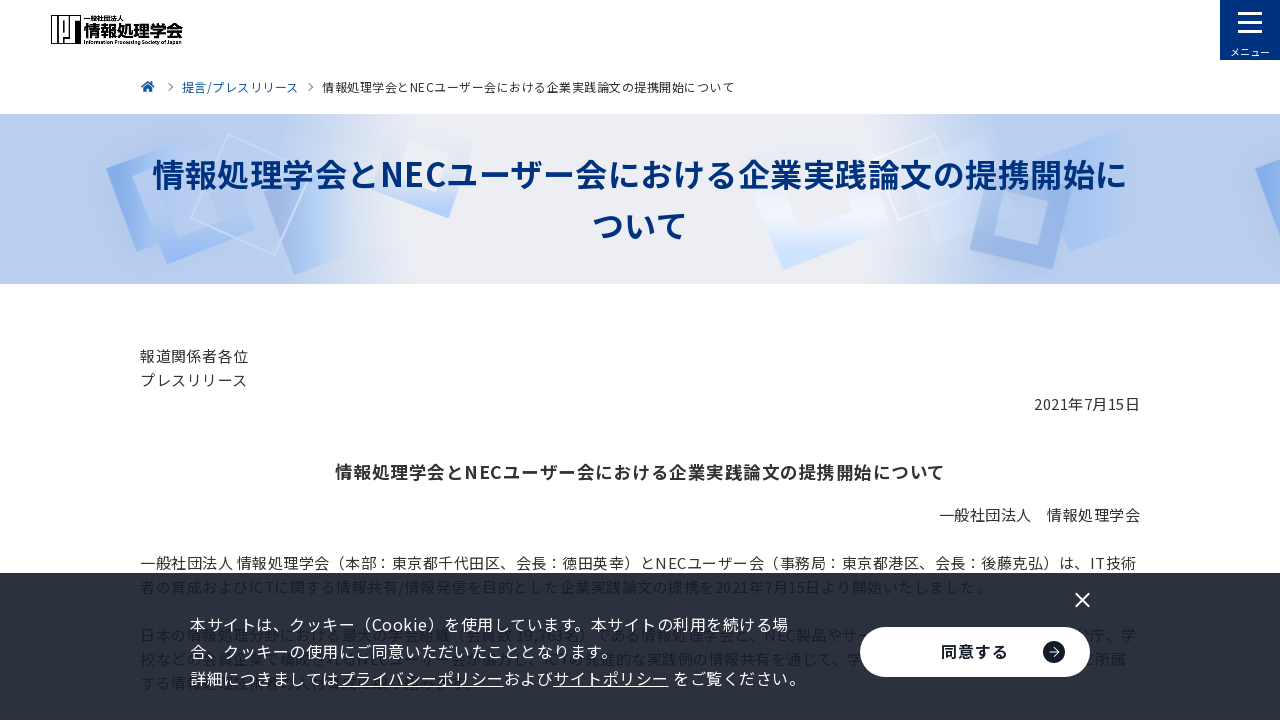

--- FILE ---
content_type: text/html
request_url: https://ftp.ipsj.or.jp/topics/20210715_NEC.html
body_size: 38751
content:
<!DOCTYPE html>


<html lang="ja" itemtype="https://schema.org/WebPage" itemscope>


<head prefix="og: https://ogp.me/ns# article: https://ogp.me/ns/article#">
<meta charset="UTF-8">

<meta http-equiv="X-UA-Compatible" content="IE=edge">
<meta name="viewport" content="width=device-width,initial-scale=1,user-scalable=no" id="vp">
<meta name="format-detection" content="telephone=no">
<meta name="keywords" content="情報処理,情報,IPSJ,Information Processing Society of Japan,トピックス">
<meta name="description" content="情報処理学会は、1960年の設立以来、めまぐるしく発展する情報処理分野のパイオニアとして、産業界・学界および官界の協力を得て、指導的役割を果たしてきました。">
<meta property="og:description" content="情報処理学会は、1960年の設立以来、めまぐるしく発展する情報処理分野のパイオニアとして、産業界・学界および官界の協力を得て、指導的役割を果たしてきました。">
<meta property="og:type" content="article">
<meta property="og:image" content="https://www.ipsj.or.jp/system/g5dn8200000000fl-img/ca39ob0000000akm.png">
<meta property="og:url" content="https://www.ipsj.or.jp/topics/20210715_NEC.html">
<meta property="og:site_name" content="情報処理学会">
<meta property="og:title" content="情報処理学会とNECユーザー会における企業実践論文の提携開始について-情報処理学会">
<title>情報処理学会とNECユーザー会における企業実践論文の提携開始について-情報処理学会</title>
<link rel="canonical" href="https://www.ipsj.or.jp/topics/20210715_NEC.html">
<link rel="stylesheet" href="../assets/css/style.css?update=250114">
<link rel="stylesheet" href="../assets/css/2023.css">
<link rel="stylesheet" href="../assets/css/cms.css">
<!-- Facebook用設定 -->
<meta property="fb:app_id" content="148384509075551">
<!-- ※Twitter共通設定 -->
<meta name="twitter:card" content="summary_large_image">

<link rel="shortcut icon" href="/ipsj.ico">
<!-- our project just needs Font Awesome Solid + Brands -->
  <link href="/fontdate/css/fontawesome.css" rel="stylesheet">
  <link href="/fontdate/css/brands.css" rel="stylesheet">
  <link href="/fontdate/css/solid.css" rel="stylesheet">
  <link href="/fontdate/css/v5-font-face.css" rel="stylesheet">

<!-- <link href="https://use.fontawesome.com/releases/v5.6.3/css/all.css" rel="stylesheet"> -->

<meta content="一般社団法人情報処理学会" name="author">
<meta content="一般社団法人情報処理学会" name="copyright">
<meta name="msvalidate.01" content="4387A4799E5B3382D707BF232271C2B4">

<!-- Google Tag Manager -->
<script>(function(w,d,s,l,i){w[l]=w[l]||[];w[l].push({'gtm.start':
new Date().getTime(),event:'gtm.js'});var f=d.getElementsByTagName(s)[0],
j=d.createElement(s),dl=l!='dataLayer'?'&l='+l:'';j.async=true;j.src=
'https://www.googletagmanager.com/gtm.js?id='+i+dl;f.parentNode.insertBefore(j,f);
})(window,document,'script','dataLayer','GTM-PPB6C7Z');</script>
<!-- End Google Tag Manager -->



</head>

<body class="pg-index">
<!-- Google Tag Manager (noscript) -->
<noscript><iframe src="https://www.googletagmanager.com/ns.html?id=GTM-PPB6C7Z"
height="0" width="0" style="display:none;visibility:hidden"></iframe></noscript>
<!-- End Google Tag Manager (noscript) -->



<div id="fb-root"></div>

<div class="l-wrapper" id="l-wrapper">
	

<div class="l-header" id="l-header">
	<header>
		<div class="container">
			<p class="logo"><a href="../index.html"><img src="../system/g5dn8200000000fl-img/logo_ipsj.png" alt="一般社団法人 情報処理学会"></a></p>
			<div class="menuArea">
				<nav>
					<ul class="gNavList">
						
								<li>
									

									<div class="lvl1 -hasLvl2">
										
												<a href="../annai/gakkai.html">学会について</a>
											
											<button class="accordionBtn" type="button" aria-label="下層ページメニューを開閉"><span class="icon"></span></button>
										
									</div>
									
										<div class="lvl2">
											<ul>
												
														<li><a href="../annai/aboutipsj/aboutipsj.html">情報処理学会とは</a></li>
													
														<li><a href="../award/sho_index.html">表彰</a></li>
													
														<li><a href="../annai/committee/iinkai-katsudo.html">委員会</a></li>
													
														<li><a href="../annai/shibu/shibu.html">支部</a></li>
													
														<li><a href="../annai/outward/gaibu-katsudo.html">外部に対する活動</a></li>
													
														<li><a href="../annai/report/houkooku.html">報告</a></li>
													
														<li><a href="../annai/kanrenlink/kanrenlink.html">関連団体</a></li>
													
														<li><a href="../annai/other/other.html">その他</a></li>
													
											</ul>
										</div>
									
								</li>
							
								<li>
									

									<div class="lvl1 -hasLvl2">
										
												<a href="../member/kaiin.html">会員サービス</a>
											
											<button class="accordionBtn" type="button" aria-label="下層ページメニューを開閉"><span class="icon"></span></button>
										
									</div>
									
										<div class="lvl2">
											<ul>
												
														<li><a href="../member/service-seikaiin.html">正会員サービス</a></li>
													
														<li><a href="../member/service-gakusei.html">学生会員サービス</a></li>
													
														<li><a href="../member/junior_tenso.html">ジュニア会員のページ</a></li>
													
														<li><a href="../member/service-sanjo.html">賛助会員サービス</a></li>
													
														<li><a href="../member/service-kodokuin.html">購読員サービス</a></li>
													
														<li><a href="../member/tetuduki.html">個人会員各種手続き</a></li>
													
														<li><a href="../member/other/yutai.html">個人会員優待サービス</a></li>
													
														<li><a href="../member/kaiin_sonota.html">その他の情報</a></li>
													
											</ul>
										</div>
									
								</li>
							
								<li>
									

									<div class="lvl1 -hasLvl2">
										
												<a href="../9faeag00000027kz.html">入会方法</a>
											
											<button class="accordionBtn" type="button" aria-label="下層ページメニューを開閉"><span class="icon"></span></button>
										
									</div>
									
										<div class="lvl2">
											<ul>
												
														<li><a href="../nyukai_hiyoichiran_kojin.html">個人会員の入会費用一覧</a></li>
													
														<li><a href="../member/service-ichiran.html">会員サービス一覧表</a></li>
													
														<li><a href="../member/kyoryoku.html">協力協定学会との正会員会費相互割引制度</a></li>
													
											</ul>
										</div>
									
								</li>
							
								<li>
									

									<div class="lvl1 -hasLvl2">
										
												<a href="../gavls70000003ir8.html">会誌・論文誌・研究会・DP・図書</a>
											
											<button class="accordionBtn" type="button" aria-label="下層ページメニューを開閉"><span class="icon"></span></button>
										
									</div>
									
										<div class="lvl2">
											<ul>
												
														<li><a href="../magazine/magazine.html">学会誌「情報処理」</a></li>
													
														<li><a href="../ronbun.html">論文誌</a></li>
													
														<li><a href="../kenkyukai/kenkyukai.html">研究会</a></li>
													
														<li><a href="../qe83kf0000001gxp.html">デジタルプラクティス</a></li>
													
														<li><a href="../tosho/tosho.html">図書販売</a></li>
													
											</ul>
										</div>
									
								</li>
							
								<li>
									

									<div class="lvl1 -hasLvl2">
										
												<a href="../gavls70000003nib.html">イベント・ITフォーラム</a>
											
											<button class="accordionBtn" type="button" aria-label="下層ページメニューを開閉"><span class="icon"></span></button>
										
									</div>
									
										<div class="lvl2">
											<ul>
												
														<li><a href="../event/event.html">イベント一覧</a></li>
													
														<li><a href="../event/national_conv/national-conv.html">全国大会</a></li>
													
														<li><a href="../event/fit/fit.html">FIT 情報科学技術フォーラム</a></li>
													
														<li><a href="../event/seminar/conti_seminar.html">連続セミナー</a></li>
													
														<li><a href="../event/s-seminar/single_seminar.html">短期集中セミナー</a></li>
													
														<li><a href="../event/9faeag0000012esm.html">情処ウェビナー</a></li>
													
														<li><a href="../event/sj.html">イベントITフォーラム</a></li>
													
														<li><a href="../event/prosym.html">プログラミング・シンポジウム</a></li>
													
														<li><a href="../kenkyukai/kenkyukai.html">研究会</a></li>
													
														<li><a href="../event/international/intl_conf.html">国際会議</a></li>
													
														<li><a href="../event/event_IPSJ-ONE.html">IPSJ-ONE</a></li>
													
														<li><a href="../event/event_chukousei.html">中高生情報学研究コンテスト</a></li>
													
														<li><a href="../event/event_sanjo.html">賛助企業との交流会</a></li>
													
														<li><a href="../event/event_gakusei.html">学生交流イベント</a></li>
													
														<li><a href="../event/non-serial.html">単発セミナー</a></li>
													
														<li><a href="../event/other.html">関連機関等のイベント</a></li>
													
														<li><a href="../it-forum/index.html">ITフォーラム</a></li>
													
											</ul>
										</div>
									
								</li>
							
								<li>
									

									<div class="lvl1 -hasLvl2">
										
												<a href="../gavls70000003xsm.html">教育・人材育成・資格制度</a>
											
											<button class="accordionBtn" type="button" aria-label="下層ページメニューを開閉"><span class="icon"></span></button>
										
									</div>
									
										<div class="lvl2">
											<ul>
												
														<li><a href="../annai/committee/education/public_comment/ed_public_comment.html">パブリックコメント</a></li>
													
														<li><a href="../annai/committee/education/jinzai_ikusei/ed_jinzai_ikusei.html">高度IT人材育成</a></li>
													
														<li><a href="../annai/committee/education/contest/ed_contest.html">コンテスト</a></li>
													
														<li><a href="../annai/committee/education/awrard/ed_award.html">表彰</a></li>
													
														<li><a href="../magazine/peta-gogy.html">ぺた語義</a></li>
													
														<li><a href="../annai/committee/education/weblearningplaza.html2">Webラーニングプラザ</a></li>
													
														<li><a href="../annai/committee/education/sympo/ed_sympo.html">シンポジウム</a></li>
													
														<li><a href="../annai/committee/education/ed_contents.html">教育コンテンツ</a></li>
													
														<li><a href="../annai/committee/education/accreditation/9faeag0000002ff5.html">アクレディテーション（AC）</a></li>
													
														<li><a href="../annai/committee/education/kanren_soshiki/ed_kanren_soshiki.html">関連組織</a></li>
													
														<li><a href="../9faeag000000td1k.html">CITP認定情報技術者制度</a></li>
													
											</ul>
										</div>
									
								</li>
							
								<li>
									

									<div class="lvl1 -hasLvl2">
										
												<a href="../e-library/digital_library.html">電子図書館（情報学広場）</a>
											
											<button class="accordionBtn" type="button" aria-label="下層ページメニューを開閉"><span class="icon"></span></button>
										
									</div>
									
										<div class="lvl2">
											<ul>
												
														<li><a href="../e-library/ixsq.html">電子図書館（情報学広場）利用方法（個人会員・準登録用）</a></li>
													
														<li><a href="../e-library/ixsq-2.html">電子図書館（情報学広場）利用方法（法人アカウント）</a></li>
													
														<li><a href="../e-library/kinou.html">電子図書館（情報学広場）の便利な機能</a></li>
													
														<li><a href="../faq/ixsq-faq.html">電子図書館（情報学広場）</a></li>
													
											</ul>
										</div>
									
								</li>
							
								<li>
									

									<div class="lvl1 -hasLvl2">
										
												<a href="../award/award_honor.html">表彰・称号</a>
											
											<button class="accordionBtn" type="button" aria-label="下層ページメニューを開閉"><span class="icon"></span></button>
										
									</div>
									
										<div class="lvl2">
											<ul>
												
														<li><a href="../award/sho_index.html">表彰</a></li>
													
														<li><a href="../annai/aboutipsj/meiyo/meiyo.html">名誉会員</a></li>
													
														<li><a href="../annai/aboutipsj/fellow/fellow.html">フェロー</a></li>
													
														<li><a href="../annai/aboutipsj/seniormember/seniormember.html">シニア会員</a></li>
													
											</ul>
										</div>
									
								</li>
							
								<li>
									

									<div class="lvl1 ">
										
												<a href="../9faeag00000067rl.html">情報規格調査会</a>
											
									</div>
									
								</li>
							
					</ul>
				</nav>
				<a class="c-linkBtn myPageBtn" href="https://www.ipsj.or.jp/mypage.html" target="_blank"><div>
					<p class="text">マイページ</p>
					<div class="arrow"><img src="../assets/images/arrow_navy.png" alt="" width="10"></div>
				</div></a>
				<form class="gForm" action="https://cse.google.com/cse">
					<input type="hidden" name="cx" value="005960164513048960843:p5p4d9jyl3q">
					<input type="text" name="q" placeholder="Google検索">
					<button><img src="../assets/images/icon_m-glass.png" alt="検索" width="16"></button>
				</form>
				<div class="subLinkListArea">
					<ul class="subLinkList">
						
								<li><a href="../annai/aboutipsj/sanjo.html">賛助会員一覧</a></li>
							
								<li><a href="../jimukyoku.html">アクセス・お問い合わせ</a></li>
							
								<li><a href="../faq/faq.html">よくある質問</a></li>
							
								<li><a href="../saiyo/index.html">採用情報</a></li>
							
								<li><a href="../annai/kanrenlink/kanrenlink.html">関連団体</a></li>
							
								<li><a href="../sitemap.html">サイトマップ</a></li>
							
								<li><a href="../9faeag0000004p85.html">English</a></li>
							
					</ul>
				</div>
				<div class="adsArea">
					           <p>
<script type="text/javascript">
(function(){
	src = ('https:' == document.location.protocol ? 'https://' : 'http://') + 's2.aspservice.jp/adcom/data.php?id=5de48a1aaa2a2';
	document.write ('<scr' + 'ipt type="text/javascript" src="' + src + '"></scr' + 'ipt>');
})();
</script>           </p>
           <p>
<script type="text/javascript">
(function(){
	src = ('https:' == document.location.protocol ? 'https://' : 'http://') + 's2.aspservice.jp/adcom/data.php?id=5de48a11585f6';
	document.write ('<scr' + 'ipt type="text/javascript" src="' + src + '"></scr' + 'ipt>');
})();
</script>           </p>
           <p>
<script type="text/javascript">
(function(){
	src = ('https:' == document.location.protocol ? 'https://' : 'http://') + 's2.aspservice.jp/adcom/data.php?id=5de489ec6a274';
	document.write ('<scr' + 'ipt type="text/javascript" src="' + src + '"></scr' + 'ipt>');
})();
</script>           </p>
           <p>
<script type="text/javascript">
(function(){
	src = ('https:' == document.location.protocol ? 'https://' : 'http://') + 's2.aspservice.jp/adcom/data.php?id=5de489ddbe8b6';
	document.write ('<scr' + 'ipt type="text/javascript" src="' + src + '"></scr' + 'ipt>');
})();
</script>           </p>
           <p>
<script type="text/javascript">
(function(){
	src = ('https:' == document.location.protocol ? 'https://' : 'http://') + 's2.aspservice.jp/adcom/data.php?id=5de489cdd0b31';
	document.write ('<scr' + 'ipt type="text/javascript" src="' + src + '"></scr' + 'ipt>');
})();
</script>
           </p>
					
							<p>
								

<a href="https://www.jka-cycle.jp" target="_blank">

								
									<img src="../system/g5dn8200000000ff-img/JKA.png" alt="JKAバナー広告-JKA Social Action">
								
									</a>
								
							</p>
						
							<p>
								

<a href="https://keirin.jp/" target="_blank">

								
									<img src="../system/g5dn8200000000ff-img/keirin.png" alt="JKAバナー広告-keirin.jp">
								
									</a>
								
							</p>
						
							<p>
								

<a href="../magazine/adweb/catalog.html">

								
									<img src="../system/g5dn8200000000ff-img/bn_catalog.png" alt="Webカタログ">
								
									</a>
								
							</p>
						
							<p>
								

<a href="https://www.ipsj.or.jp/60anv/" target="_blank">

								
									<img src="../system/g5dn8200000000ff-img/qe83kf0000002cd6.png" alt="60周年記念事業Webサイト">
								
									</a>
								
							</p>
						
							<p>
								

<a href="https://www.ipsj.or.jp/member/other/wkx.html">

								
									<img src="../system/g5dn8200000000ff-img/nh6cpr00000017xd.png" alt="All Japan 学協会連携ICサークル活動コンソーシアム事業">
								
									</a>
								
							</p>
						
				</div>
			</div>
		</div>
		<button class="menuBtn" type="button"><span class="icon"><span></span></span><span class="text"><span>メニュー</span><span>閉じる</span></span></button>
	</header>
	<div class="l-header__overlay" id="l-header__overlay"></div>
</div>

	<div class="l-contents">
		
		

<nav class="p-breadcrumb u-pcOnly">
	<div class="c-container">
		<ol itemtype="https://schema.org/BreadcrumbList" itemscope>
			<li itemtype="https://schema.org/ListItem" itemprop="itemListElement" itemscope>
				<a href="../index.html" itemprop="item">
					<span itemprop="name">情報処理学会</span>
					<meta itemprop="position" content="1">
				</a>
			</li>

			
					<li itemtype="https://schema.org/ListItem" itemprop="itemListElement" itemscope>
						<a href="../release/pressrelease.html" itemprop="item">
							<span itemprop="name">提言/プレスリリース</span>
							<meta itemprop="position" content="2">
							
						</a>
					</li>
				

			<li itemtype="https://schema.org/ListItem" itemprop="itemListElement" itemscope>
				<a href="20210715_NEC.html" itemprop="item">
					<span itemprop="name">情報処理学会とNECユーザー会における企業実践論文の提携開始について</span>
					<meta itemprop="position" content="3">
				</a>
			</li>
		</ol>
	</div>
</nav>

		<main>
			<div class="p-pageHeader">
				<div class="c-container">
					<h1 class="p-pageHeader__hdg">情報処理学会とNECユーザー会における企業実践論文の提携開始について</h1>
				</div>
			</div>
			
			<div class="c-container">
				

				<div class="c-boxSet">
					
						<div class="c-box">
							
									<div class="c-bodyAndImageSet">
										<div class="c-bodyAndImageSet__container">
											<div class="c-bodyAndImageSet__body">
												
													<div class="c-wysiwyg">
														<div>報道関係者各位</div>
<div>プレスリリース</div>
<div style="text-align: right; ">　　　　　　　　　　　　　　　　　　　　　　　　　　　　　　　　　　　　2021年7月15日</div>
<div>&nbsp;</div>
<h3 style="text-align: center; ">情報処理学会とNECユーザー会における企業実践論文の提携開始について</h3>
<div style="text-align: right; ">　　　　　　　　　　　　　　一般社団法人　情報処理学会</div>
<div><br />
一般社団法人 情報処理学会（本部：東京都千代田区、会長：徳田英幸）とNECユーザー会（事務局：東京都港区、会長：後藤克弘）は、IT技術者の育成およびICTに関する情報共有/情報発信を目的とした企業実践論文の提携を2021年7月15日より開始いたしました。 <br />
<br />
<div>
<div>日本の情報処理分野における最大の学会組織（会員数 19,763名）である情報処理学会と、NEC製品やサービスを導入している企業、官公庁、学校などの会員企業で構成されるNECユーザー会が協力し、ICTの先進的な実践例の情報共有を通じて、学会・業界全体に広く向けて企業に所属する情報処理技術者の人材育成に取り組みます。</div>
<div>&nbsp;</div>
<div>今回の提携では、NECユーザー会で開催するユーザー事例論文における会員の優秀なシステム実践例技術成果を情報処理学会の学会誌「デジタルプラクティスコーナー」に採録を開始します。本年度はユーザー事例論文で最優秀賞を受賞した「顔認識によるデジタルマーケティングの実用化」（執筆者：島田 慧(株式会社BCC))を2021年8月号の情報処理学会　会誌デジタルプラクティスコーナーに採録します。NECユーザー会に所属する会員企業のIT技術者にとっては、自身の技術成果を学術と産業の両分野に広くアピールする事が可能となり、技術的な第三者（有識者）からのフィードバックを得ると共に、執筆者自身技術者としてのキャリア形成にお役立ていただくことができるようになります。情報処理学会としては、NECユーザー会　会員技術者の実務現場における「現場の技術知見」を、社会全体で共有することで、学術・産業の技術発展や人材の育成に貢献してまいります。</div>
</div>
</div>
													</div>
												
											</div>
										</div>
									</div>
								
						</div>
						
				</div>

				<ul class="indexList">
					

						<li class="-noHeader">
							

								<div class="c-bodyAndImageSet ">
									<div class="c-bodyAndImageSet__container">
										
										<div class="c-bodyAndImageSet__body">
											
												<div class="c-body">
													<p><hr /><br>
＜本件に関するお問い合わせ＞<br>
企業名：一般社団法人情報処理学会<br>
担当者名：デジタルプラクティス担当　TEL：03-3518-8371　FAX：03-3518-8375　Email :<a href="mailto:&#101;&#100;&#105;&#116;&#100;&#112;&#64;&#105;&#112;&#115;&#106;&#46;&#111;&#114;&#46;&#106;&#112;">&#101;&#100;&#105;&#116;&#100;&#112;&#64;&#105;&#112;&#115;&#106;&#46;&#111;&#114;&#46;&#106;&#112;</a></p>
												</div>
											
										</div>
									</div>
								</div>
							
						</li>
						
				</ul>
			</div>
		</main>
		
		

<nav class="p-breadcrumb u-spOnly">
	<div class="c-container">
		<ol itemtype="https://schema.org/BreadcrumbList" itemscope>
			<li itemtype="https://schema.org/ListItem" itemprop="itemListElement" itemscope>
				<a href="../index.html" itemprop="item">
					<span itemprop="name">情報処理学会</span>
					<meta itemprop="position" content="1">
				</a>
			</li>

			
					<li itemtype="https://schema.org/ListItem" itemprop="itemListElement" itemscope>
						<a href="../release/pressrelease.html" itemprop="item">
							<span itemprop="name">提言/プレスリリース</span>
							<meta itemprop="position" content="2">
							
						</a>
					</li>
				

			<li itemtype="https://schema.org/ListItem" itemprop="itemListElement" itemscope>
				<a href="20210715_NEC.html" itemprop="item">
					<span itemprop="name">情報処理学会とNECユーザー会における企業実践論文の提携開始について</span>
					<meta itemprop="position" content="3">
				</a>
			</li>
		</ol>
	</div>
</nav>

	</div>
	<footer class="l-footer" id="l-footer">
	<a class="pageTopBtn" id="pageTopBtn" href="#l-wrapper"><span></span></a>
	<div class="c-container">
		<div class="topArea">
			<div class="linkListWrapper">
				
						<div class="item">
							<ul class="linkList">
								<li>
									

									<div class="lvl2">
										<a href="../annai/gakkai.html">学会について</a>
										
											<button class="accordionBtn" type="button"><span class="icon"></span></button>
										
									</div>
									
										<div class="lvl3">
											<ul>
												
														<li><a href="../annai/aboutipsj/aboutipsj.html">情報処理学会とは</a></li>
													
														<li><a href="../award/sho_index.html">表彰</a></li>
													
														<li><a href="../annai/committee/iinkai-katsudo.html">委員会</a></li>
													
														<li><a href="../annai/shibu/shibu.html">支部</a></li>
													
														<li><a href="../annai/outward/gaibu-katsudo.html">外部に対する活動</a></li>
													
														<li><a href="../annai/report/houkooku.html">報告</a></li>
													
														<li><a href="../annai/kanrenlink/kanrenlink.html">関連団体</a></li>
													
														<li><a href="../annai/other/other.html">その他</a></li>
													
											</ul>
										</div>
									
								</li>
							</ul>
						</div>
					
						<div class="item">
							<ul class="linkList">
								<li>
									

									<div class="lvl2">
										<a href="../member/kaiin.html">会員サービス</a>
										
											<button class="accordionBtn" type="button"><span class="icon"></span></button>
										
									</div>
									
										<div class="lvl3">
											<ul>
												
														<li><a href="../member/service-seikaiin.html">正会員サービス</a></li>
													
														<li><a href="../member/service-gakusei.html">学生会員サービス</a></li>
													
														<li><a href="../member/junior_tenso.html">ジュニア会員のページ</a></li>
													
														<li><a href="../member/service-sanjo.html">賛助会員サービス</a></li>
													
														<li><a href="../member/service-kodokuin.html">購読員サービス</a></li>
													
														<li><a href="../member/tetuduki.html">個人会員各種手続き</a></li>
													
														<li><a href="../member/other/yutai.html">個人会員優待サービス</a></li>
													
														<li><a href="../member/kaiin_sonota.html">その他の情報</a></li>
													
											</ul>
										</div>
									
								</li>
							</ul>
						</div>
					
						<div class="item">
							<ul class="linkList">
								<li>
									

									<div class="lvl2">
										<a href="../9faeag00000027kz.html">入会方法</a>
										
											<button class="accordionBtn" type="button"><span class="icon"></span></button>
										
									</div>
									
										<div class="lvl3">
											<ul>
												
														<li><a href="../nyukai_hiyoichiran_kojin.html">個人会員の入会費用一覧</a></li>
													
														<li><a href="../member/service-ichiran.html">会員サービス一覧表</a></li>
													
														<li><a href="../member/kyoryoku.html">協力協定学会との正会員会費相互割引制度</a></li>
													
											</ul>
										</div>
									
								</li>
							</ul>
						</div>
					
						<div class="item">
							<ul class="linkList">
								<li>
									

									<div class="lvl2">
										<a href="../gavls70000003ir8.html">会誌・論文誌・研究会・DP・図書</a>
										
											<button class="accordionBtn" type="button"><span class="icon"></span></button>
										
									</div>
									
										<div class="lvl3">
											<ul>
												
														<li><a href="../magazine/magazine.html">学会誌「情報処理」</a></li>
													
														<li><a href="../ronbun.html">論文誌</a></li>
													
														<li><a href="../kenkyukai/kenkyukai.html">研究会</a></li>
													
														<li><a href="../qe83kf0000001gxp.html">デジタルプラクティス</a></li>
													
														<li><a href="../tosho/tosho.html">図書販売</a></li>
													
											</ul>
										</div>
									
								</li>
							</ul>
						</div>
					
						<div class="item">
							<ul class="linkList">
								<li>
									

									<div class="lvl2">
										<a href="../gavls70000003nib.html">イベント・ITフォーラム</a>
										
											<button class="accordionBtn" type="button"><span class="icon"></span></button>
										
									</div>
									
										<div class="lvl3">
											<ul>
												
														<li><a href="../event/event.html">イベント一覧</a></li>
													
														<li><a href="../event/national_conv/national-conv.html">全国大会</a></li>
													
														<li><a href="../event/fit/fit.html">FIT 情報科学技術フォーラム</a></li>
													
														<li><a href="../event/seminar/conti_seminar.html">連続セミナー</a></li>
													
														<li><a href="../event/s-seminar/single_seminar.html">短期集中セミナー</a></li>
													
														<li><a href="../event/9faeag0000012esm.html">情処ウェビナー</a></li>
													
														<li><a href="../event/sj.html">イベントITフォーラム</a></li>
													
														<li><a href="../event/prosym.html">プログラミング・シンポジウム</a></li>
													
														<li><a href="../kenkyukai/kenkyukai.html">研究会</a></li>
													
														<li><a href="../event/international/intl_conf.html">国際会議</a></li>
													
														<li><a href="../event/event_IPSJ-ONE.html">IPSJ-ONE</a></li>
													
														<li><a href="../event/event_chukousei.html">中高生情報学研究コンテスト</a></li>
													
														<li><a href="../event/event_sanjo.html">賛助企業との交流会</a></li>
													
														<li><a href="../event/event_gakusei.html">学生交流イベント</a></li>
													
														<li><a href="../event/non-serial.html">単発セミナー</a></li>
													
														<li><a href="../event/other.html">関連機関等のイベント</a></li>
													
														<li><a href="../it-forum/index.html">ITフォーラム</a></li>
													
											</ul>
										</div>
									
								</li>
							</ul>
						</div>
					
						<div class="item">
							<ul class="linkList">
								<li>
									

									<div class="lvl2">
										<a href="../gavls70000003xsm.html">教育・人材育成・資格制度</a>
										
											<button class="accordionBtn" type="button"><span class="icon"></span></button>
										
									</div>
									
										<div class="lvl3">
											<ul>
												
														<li><a href="../annai/committee/education/public_comment/ed_public_comment.html">パブリックコメント</a></li>
													
														<li><a href="../annai/committee/education/jinzai_ikusei/ed_jinzai_ikusei.html">高度IT人材育成</a></li>
													
														<li><a href="../annai/committee/education/contest/ed_contest.html">コンテスト</a></li>
													
														<li><a href="../annai/committee/education/awrard/ed_award.html">表彰</a></li>
													
														<li><a href="../magazine/peta-gogy.html">ぺた語義</a></li>
													
														<li><a href="../annai/committee/education/weblearningplaza.html2">Webラーニングプラザ</a></li>
													
														<li><a href="../annai/committee/education/sympo/ed_sympo.html">シンポジウム</a></li>
													
														<li><a href="../annai/committee/education/ed_contents.html">教育コンテンツ</a></li>
													
														<li><a href="../annai/committee/education/accreditation/9faeag0000002ff5.html">アクレディテーション（AC）</a></li>
													
														<li><a href="../annai/committee/education/kanren_soshiki/ed_kanren_soshiki.html">関連組織</a></li>
													
														<li><a href="../9faeag000000td1k.html">CITP認定情報技術者制度</a></li>
													
											</ul>
										</div>
									
								</li>
							</ul>
						</div>
					
						<div class="item">
							<ul class="linkList">
								<li>
									

									<div class="lvl2">
										<a href="../e-library/digital_library.html">電子図書館（情報学広場）</a>
										
											<button class="accordionBtn" type="button"><span class="icon"></span></button>
										
									</div>
									
										<div class="lvl3">
											<ul>
												
														<li><a href="../e-library/ixsq.html">電子図書館（情報学広場）利用方法（個人会員・準登録用）</a></li>
													
														<li><a href="../e-library/ixsq-2.html">電子図書館（情報学広場）利用方法（法人アカウント）</a></li>
													
														<li><a href="../e-library/kinou.html">電子図書館（情報学広場）の便利な機能</a></li>
													
														<li><a href="../faq/ixsq-faq.html">電子図書館（情報学広場）</a></li>
													
											</ul>
										</div>
									
								</li>
							</ul>
						</div>
					
						<div class="item">
							<ul class="linkList">
								<li>
									

									<div class="lvl2">
										<a href="../award/award_honor.html">表彰・称号</a>
										
											<button class="accordionBtn" type="button"><span class="icon"></span></button>
										
									</div>
									
										<div class="lvl3">
											<ul>
												
														<li><a href="../award/sho_index.html">表彰</a></li>
													
														<li><a href="../annai/aboutipsj/meiyo/meiyo.html">名誉会員</a></li>
													
														<li><a href="../annai/aboutipsj/fellow/fellow.html">フェロー</a></li>
													
														<li><a href="../annai/aboutipsj/seniormember/seniormember.html">シニア会員</a></li>
													
											</ul>
										</div>
									
								</li>
							</ul>
						</div>
					
						<div class="item">
							<ul class="linkList">
								<li>
									

									<div class="lvl2">
										<a href="../9faeag00000067rl.html">情報規格調査会</a>
										
									</div>
									
								</li>
							</ul>
						</div>
					
			</div>
			<ul class="subLinkList">
				
						<li><a href="../annai/aboutipsj/sanjo.html">賛助会員一覧</a></li>
					
						<li><a href="../jimukyoku.html">アクセス・お問い合わせ</a></li>
					
						<li><a href="../faq/faq.html">よくある質問</a></li>
					
						<li><a href="../saiyo/index.html">採用情報</a></li>
					
						<li><a href="../annai/kanrenlink/kanrenlink.html">関連団体</a></li>
					
						<li><a href="../sitemap.html">サイトマップ</a></li>
					
						<li><a href="../9faeag0000004p85.html">English</a></li>
					
						<li><a href="../sitepolicy.html">サイトポリシー</a></li>
					
						<li><a href="../system/sec.html">セキュリティについて</a></li>
					
						<li><a href="../privacypolicy.html">プライバシーポリシー</a></li>
					
						<li><a href="../accessibilitypolicy.html">アクセシビリティポリシー</a></li>
					
						<li><a href="../socialmediapolicy.html">ソーシャルメディア運用ポリシー</a></li>
					
						<li><a href="../ipsjcode.html">倫理綱領</a></li>
					
						<li><a href="../copyright/copyrightnotice.html">著作権について</a></li>
					
						<li><a href="../ad/ad.html">広告のお申し込み</a></li>
					
						<li><a href="../SecurityTradeManagement.html">安全保障貿易管理</a></li>
					
						<li><a href="../annai/other/tokusho.html">特定商取引法に基づく表記</a></li>
					
						<li><a href="../about_mailnews.html">IPSJメールニュース</a></li>
					
			</ul>
		</div>
		<div class="btmArea">
			<p class="copyright"><small>©︎2021 情報処理学会</small></p>
		</div>
	</div>
</footer>

</div>
<script src="https://ajax.googleapis.com/ajax/libs/jquery/2.2.4/jquery.min.js"></script>
<script>window.jQuery || document.write('<script src="../assets/js/jquery-2.2.4.min.js"><\/script>')</script>
<script>
jQuery.ajaxPrefilter(function(s) {
	if (s.crossDomain) { s.contents.script = false; }
});
</script>
<script src="../assets/js/vendor.js"></script>
<script src="../assets/js/bundle.js?update=250114"></script>
<script src="../assets/js/cc.js"></script>
<!-- 以下をページ内の全Placementタグよりも後に実装してください -->
<script>ADTECH.executeQueue();</script>
<script src="/js/tracking-pdf.js"></script>
<script src="https://kit.fontawesome.com/e0a6387928.js" crossorigin="anonymous"></script>



</body>
</html>


--- FILE ---
content_type: text/css
request_url: https://ftp.ipsj.or.jp/assets/css/2023.css
body_size: 21509
content:
.l-header header .menuBtn {
  width: 60px !important;
  color: #fff;
  font-size: 1rem;
}

@media screen and (max-width: 1299px) {
  .l-header header .menuBtn {
    display: -webkit-box;
    display: -ms-flexbox;
    display: flex;
    -webkit-box-orient: vertical;
    -webkit-box-direction: normal;
    -ms-flex-direction: column;
    flex-direction: column;
    -webkit-box-align: center;
    -ms-flex-align: center;
    align-items: center;
    -webkit-box-pack: center;
    -ms-flex-pack: center;
    justify-content: center;
  }
}

.l-header header .menuBtn::before {
  content: none !important;
}

.l-header header .menuBtn .icon {
  margin-block: 12px;
}

.l-header header .menuBtn .text {
  position: relative;
}

.l-header header .menuBtn .text > span {
  -webkit-transition: opacity 0.2s;
  transition: opacity 0.2s;
}

.l-header header .menuBtn .text > span:nth-child(2) {
  opacity: 0;
  position: absolute;
  left: 0;
  right: 0;
  top: 0;
}

.l-header header .menuBtn.-active .text > span:nth-child(1) {
  opacity: 0;
}

.l-header header .menuBtn.-active .text > span:nth-child(2) {
  opacity: 1;
}

@media not all and (max-width: 767px) {
  .pg-home .mainVisualArea .swiper-slide {
    height: 300px;
  }
}

.pg-home .mainVisualArea .swiper-nav {
  bottom: 25px;
  pointer-events: none;
}

@media screen and (max-width: 767px) {
  .pg-home .mainVisualArea .swiper-nav {
    bottom: 15px;
  }
}

.pg-home .mainVisualArea .swiper-btn {
  pointer-events: auto;
}

.pg-home .topLinkBtnListArea {
  margin-top: 0;
  padding-top: 30px;
  background-color: #f5f5f5;
}

@media screen and (max-width: 767px) {
  .pg-home .topLinkBtnListArea {
    padding-top: 20px;
  }
}

@media screen and (max-width: 767px) {
  .pg-home .topLinkBtnListArea .topLinkBtnList {
    max-width: 400px;
  }
}

@media screen and (max-width: 767px) {
  .pg-home .topLinkBtnListArea .topLinkBtnList a {
    min-height: 90px;
  }
}

.pg-home .topLinkBtnListArea .topLinkBtnList .container {
  -webkit-transform: translateZ(0);
  transform: translateZ(0);
}

@media screen and (max-width: 767px) {
  .pg-home .topLinkBtnListArea .topLinkBtnList--3item li:nth-last-child(2) a {
    border-radius: 0 3px 0 0;
  }
  .pg-home .topLinkBtnListArea .topLinkBtnList--3item li:last-child {
    width: 100%;
  }
  .pg-home .topLinkBtnListArea .topLinkBtnList--3item li:last-child a {
    border-bottom-left-radius: 3px;
  }
  .pg-home .topLinkBtnListArea .topLinkBtnList--3item li:last-child .text br {
    display: none;
  }
}

.pg-home .topLinkBtnListArea .topLinkBtnList .icon2 {
  display: -webkit-box;
  display: -ms-flexbox;
  display: flex;
  position: relative;
  margin-right: 15px;
  border-radius: 50%;
  width: 80px;
  height: 80px;
  -ms-flex-negative: 0;
  flex-shrink: 0;
  background-color: #f6f3f3;
  -webkit-box-align: center;
  -ms-flex-align: center;
  align-items: center;
  -webkit-box-pack: center;
  -ms-flex-pack: center;
  justify-content: center;
}

@media screen and (max-width: 767px) {
  .pg-home .topLinkBtnListArea .topLinkBtnList .icon2 {
    margin-right: 10px;
    width: 48px;
    height: 48px;
  }
}

.pg-home .topLinkBtnListArea .topLinkBtnList .icon2 > div {
  position: relative;
}

.pg-home .topLinkBtnListArea .topLinkBtnList .icon2 img {
  -webkit-transition: opacity .3s;
  transition: opacity .3s;
}

@media screen and (max-width: 767px) {
  .pg-home .topLinkBtnListArea .topLinkBtnList .icon2 img {
    -webkit-transform: scale(0.6);
    transform: scale(0.6);
  }
}

.pg-home .topLinkBtnListArea .topLinkBtnList .icon2 img:nth-child(1) {
  opacity: 0;
  -webkit-filter: invert(35%) sepia(89%) saturate(882%) hue-rotate(183deg) brightness(70%) contrast(102%);
  filter: invert(35%) sepia(89%) saturate(882%) hue-rotate(183deg) brightness(70%) contrast(102%);
}

.pg-home .topLinkBtnListArea .topLinkBtnList .icon2 img:nth-child(2) {
  opacity: 1;
  position: absolute;
  left: 0;
  top: 0;
}

html[data-whatintent="mouse"] .pg-home .topLinkBtnListArea .topLinkBtnList a:hover .icon2 img:nth-child(1) {
  opacity: 1;
}

html[data-whatintent="mouse"] .pg-home .topLinkBtnListArea .topLinkBtnList a:hover .icon2 img:nth-child(2) {
  opacity: 0;
}

.pg-home .contGr--bgGray {
  background-color: #f5f5f5;
}

.pg-home .contGr--bgLBlue {
  background-color: #eceef4;
}

.pg-home .eventTopicsSect {
  background-color: transparent;
}

.pg-home .eventTopicsSect .eventTopicsList .body p {
  min-height: 0;
}

@media not all and (max-width: 767px) {
  .pg-home .eventTopicsSect .eventTopicsList--3col li {
    width: 33.333%;
  }
}

.pg-home .contGr:not(.contGr--bgGray) .eventTopicsSect .eventTopicsList a {
  background-color: #f5f5f5;
}

.pg-home .contGr .bannerArea {
  margin-bottom: 0;
  background-color: transparent;
}

.pg-home .newsSect {
  margin-top: 0;
  padding: 80px 0;
}

@media screen and (max-width: 767px) {
  .pg-home .newsSect {
    padding: 50px 0;
  }
}

.pg-home .magazineSect {
  position: relative;
}

.pg-home .magazineSect .swiper-container {
  margin: auto;
  padding: 80px 0;
  width: 920px;
  -webkit-box-sizing: border-box;
  box-sizing: border-box;
}

@media screen and (max-width: 767px) {
  .pg-home .magazineSect .swiper-container {
    padding: 50px 20px;
    width: auto;
  }
}

.pg-home .magazineSect .swiper-slide {
  padding: 0 20px;
  -webkit-box-sizing: border-box;
  box-sizing: border-box;
}

@media screen and (max-width: 767px) {
  .pg-home .magazineSect .swiper-slide {
    padding: 0;
  }
}

.pg-home .magazineSect .swiper-btn {
  position: absolute;
  top: 50%;
  z-index: 1;
  margin-top: -25px;
  border-radius: 50%;
  width: 50px;
  height: 50px;
  background-color: #00337f;
  font-size: 0;
  -webkit-transition: opacity .3s;
  transition: opacity .3s;
}

html[data-whatintent="mouse"] .pg-home .magazineSect .swiper-btn:not(.swiper-btn-disabled):hover {
  opacity: .6;
}

@media screen and (max-width: 767px) {
  .pg-home .magazineSect .swiper-btn {
    top: 50px;
    margin-top: -20px;
    width: 40px;
    height: 40px;
  }
}

@media screen and (max-width: 767px) {
  .pg-home .magazineSect .swiper-btn img {
    -webkit-transform: scale(0.9);
    transform: scale(0.9);
  }
}

.pg-home .magazineSect .swiper-btn-prev {
  right: 50%;
  margin-right: 460px;
  -webkit-transform: scaleX(-1);
  transform: scaleX(-1);
}

@media screen and (max-width: 767px) {
  .pg-home .magazineSect .swiper-btn-prev {
    right: 4vw;
    margin-inline: 0 70px;
  }
}

.pg-home .magazineSect .swiper-btn-next {
  left: 50%;
  margin-left: 460px;
}

@media screen and (max-width: 767px) {
  .pg-home .magazineSect .swiper-btn-next {
    left: auto;
    right: 4vw;
    margin-inline: 0 20px;
  }
}

.pg-home .magazineSect .swiper-btn-disabled {
  background-color: #ccc;
  pointer-events: none;
}

.pg-home .magazineSect__body .lead a {
  color: #1358a2;
  text-underline-offset: 3px;
}

.pg-home .magazineSect__body .lead a[target="_blank"]::after {
  content: "";
  display: inline-block;
  margin-left: 5px;
  width: 13px;
  height: 11px;
  background: url(../images/icon_blank_blue.svg) no-repeat;
  background-size: 100%;
}

.pg-home .magazineSect__body .lead a[href$=".pdf"]::after {
  content: "";
  display: inline-block;
  margin-left: 5px;
  width: 11px;
  height: 15px;
  background: url(../images/icon_pdf_blue.svg) no-repeat;
  background-size: 100%;
  -webkit-transform: translateY(2px);
  transform: translateY(2px);
}

html[data-whatintent="mouse"] .pg-home .magazineSect__body .lead a:hover {
  text-decoration: underline;
}

.pg-home .magazineSect__body .container .image a {
  display: block;
}

html[data-whatintent="mouse"] .pg-home .magazineSect__body .container .image a:hover {
  opacity: .6;
}

.pg-home .magazineSect__body .container .body li {
  display: -webkit-box;
  display: -ms-flexbox;
  display: flex;
}

@media screen and (max-width: 767px) {
  .pg-home .magazineSect__body .container .body li {
    -webkit-box-orient: vertical;
    -webkit-box-direction: normal;
    -ms-flex-direction: column;
    flex-direction: column;
  }
}

.pg-home .magazineSect__body .container .body li.fdCol {
  -webkit-box-orient: vertical;
  -webkit-box-direction: normal;
  -ms-flex-direction: column;
  flex-direction: column;
}

.pg-home .magazineSect__body .container .body li .title {
  -ms-flex-negative: 0;
  flex-shrink: 0;
  font-weight: bold;
}

.pg-home .magazineSect__body .container .body li .text {
  padding-left: 0.5em;
}

.pg-home .magazineSect__body .container .body li .text a {
  color: #1358a2;
  text-underline-offset: 3px;
}

.pg-home .magazineSect__body .container .body li .text a[target="_blank"]::after {
  content: "";
  display: inline-block;
  margin-left: 5px;
  width: 13px;
  height: 11px;
  background: url(../images/icon_blank_blue.svg) no-repeat;
  background-size: 100%;
}

.pg-home .magazineSect__body .container .body li .text a[href$=".pdf"]::after {
  content: "";
  display: inline-block;
  margin-left: 5px;
  width: 11px;
  height: 15px;
  background: url(../images/icon_pdf_blue.svg) no-repeat;
  background-size: 100%;
  -webkit-transform: translateY(2px);
  transform: translateY(2px);
}

html[data-whatintent="mouse"] .pg-home .magazineSect__body .container .body li .text a:hover {
  text-decoration: underline;
}

.pg-home .recruitSect {
  margin-top: 0;
  padding: 80px 0;
}

@media screen and (max-width: 767px) {
  .pg-home .recruitSect {
    padding: 50px 0;
  }
}

.pg-home .confSect {
  margin-top: 0;
  padding: 80px 0;
}

@media screen and (max-width: 767px) {
  .pg-home .confSect {
    padding: 50px 0;
  }
}

.pg-home .confSect .contListArea {
  padding-bottom: 0;
}

.pg-home .confSect .contListArea::before {
  content: none;
}

.pg-home .otherSect {
  padding: 80px 0;
}

@media screen and (max-width: 767px) {
  .pg-home .otherSect {
    padding: 50px 0;
  }
}

.pg-home .contGr .contactSect {
  margin: 0;
  padding: 50px 0;
}

@media screen and (max-width: 767px) {
  .pg-home .contGr .contactSect {
    padding: 33px 0 40px;
  }
}

.pg-home .contGr .contactSect .linkBtnList .c-linkBtn {
  height: 100%;
}

@media screen and (max-width: 767px) {
  .pg-home .contGr .contactSect .linkBtnList .c-linkBtn > div {
    padding: 12px 25px;
  }
}

.pg-home .contGr .contactSect .linkBtnList .c-linkBtn .text {
  padding: 0;
}

@media screen and (max-width: 767px) {
  .pg-home .contGr .contactSect .linkBtnList .c-linkBtn .text::before {
    content: none;
  }
}

.pg-home .p-snsShare {
  margin-top: 0;
}

.pg-home .addlNav {
  display: -webkit-box;
  display: -ms-flexbox;
  display: flex;
  position: fixed;
  left: 0;
  right: 0;
  top: 0;
  z-index: 1001;
  height: 50px;
  -webkit-box-pack: end;
  -ms-flex-pack: end;
  justify-content: flex-end;
  -webkit-filter: drop-shadow(0 0 18px rgba(20, 27, 41, 0.12));
  filter: drop-shadow(0 0 18px rgba(20, 27, 41, 0.12));
  pointer-events: none;
}

@media screen and (max-width: 1299px) {
  .pg-home .addlNav {
    padding-right: 60px;
    height: 60px;
    -webkit-filter: none;
    filter: none;
  }
}

.pg-home .addlNav > * {
  pointer-events: auto;
}

.pg-home .addlNav .gForm {
  opacity: 0;
  visibility: hidden;
  position: relative;
  height: 100%;
  -webkit-transition-property: opacity, visibility;
  transition-property: opacity, visibility;
  -webkit-transition-duration: .2s;
  transition-duration: .2s;
}

.pg-home .addlNav .gForm.-active {
  opacity: 1;
  visibility: visible;
}

@media not all and (max-width: 1299px) {
  .pg-home .addlNav .gForm {
    opacity: 1 !important;
    visibility: visible !important;
    -webkit-transition: none;
    transition: none;
  }
}

@media screen and (max-width: 1299px) {
  .pg-home .addlNav .gForm {
    position: absolute;
    right: 0;
    top: 100%;
    width: 100%;
    max-width: 450px;
    height: 50px;
  }
}

@media screen and (max-width: 767px) {
  .pg-home .addlNav .gForm {
    height: 43px;
  }
}

.pg-home .addlNav .gForm input[type="text"] {
  border: none;
  border-radius: 0 0 0 5px;
  padding: 0 50px 0 19px;
  width: 226px;
  height: 100%;
  background-color: #eee;
  font-size: 1.2rem;
  letter-spacing: 0.04em;
}

@media screen and (max-width: 1299px) {
  .pg-home .addlNav .gForm input[type="text"] {
    border-radius: 0;
    width: 100%;
  }
}

@media screen and (max-width: 767px) {
  .pg-home .addlNav .gForm input[type="text"] {
    padding: 0 calc($contMargin-sp + 45px) 0 4vw;
  }
}

.pg-home .addlNav .gForm button {
  position: absolute;
  right: 0;
  top: 0;
  padding-left: 10px;
  width: 45px;
  height: 100%;
  text-align: left;
  font-size: 0;
}

.pg-home .addlNav .linkList {
  display: -webkit-box;
  display: -ms-flexbox;
  display: flex;
}

@media screen and (max-width: 1299px) {
  .pg-home .addlNav .linkList li {
    display: -webkit-box;
    display: -ms-flexbox;
    display: flex;
    position: relative;
    -webkit-box-align: center;
    -ms-flex-align: center;
    align-items: center;
  }
  .pg-home .addlNav .linkList li::before {
    content: "";
    position: absolute;
    right: 0;
    top: 21px;
    bottom: 21px;
    border-right: 1px solid #ccc;
  }
}

.pg-home .addlNav .linkList li a {
  display: -webkit-box;
  display: -ms-flexbox;
  display: flex;
  padding: 0 10px;
  height: 100%;
  background-color: #fff;
  -webkit-box-align: center;
  -ms-flex-align: center;
  align-items: center;
  color: #808080;
  font-size: 1.4rem;
  font-weight: 500;
  -webkit-transition: none;
  transition: none;
}

@media screen and (max-width: 1299px) {
  .pg-home .addlNav .linkList li a {
    height: auto;
    font-size: 1.2rem;
  }
}

.pg-home .addlNav .linkList li a.colored {
  color: #1358a2;
}

@media not all and (max-width: 1299px) {
  .pg-home .addlNav .linkList li a.colored {
    background-color: #eceef4;
  }
}

.pg-home .addlNav .linkList li a > span {
  -webkit-transition: opacity .3s;
  transition: opacity .3s;
}

html[data-whatintent="mouse"] .pg-home .addlNav .linkList li a:hover > span {
  opacity: .6;
}

.pg-home .addlNav .searchToggleBtn {
  display: none;
}

@media screen and (max-width: 1299px) {
  .pg-home .addlNav .searchToggleBtn {
    display: block;
    position: relative;
    padding-right: 2px;
    width: 42px;
    height: 60px;
    font-size: 0;
  }
  .pg-home .addlNav .searchToggleBtn img {
    -webkit-transition: opacity .1s;
    transition: opacity .1s;
  }
  .pg-home .addlNav .searchToggleBtn .crossIcon {
    opacity: 0;
    position: absolute;
    inset: 0;
    margin: auto;
    width: 18px;
    height: 2px;
    -webkit-transition: opacity .1s;
    transition: opacity .1s;
  }
  .pg-home .addlNav .searchToggleBtn .crossIcon::before, .pg-home .addlNav .searchToggleBtn .crossIcon::after {
    content: "";
    position: absolute;
    left: 0;
    top: 0;
    width: 100%;
    height: 100%;
    background-color: #808080;
  }
  .pg-home .addlNav .searchToggleBtn .crossIcon::before {
    -webkit-transform: rotate(-45deg);
    transform: rotate(-45deg);
  }
  .pg-home .addlNav .searchToggleBtn .crossIcon::after {
    -webkit-transform: rotate(45deg);
    transform: rotate(45deg);
  }
  .pg-home .addlNav .searchToggleBtn.-active img {
    opacity: 0;
  }
  .pg-home .addlNav .searchToggleBtn.-active .crossIcon {
    opacity: 1;
  }
}

.pg-home .addlNav .myPageLink {
  background-color: #fff;
}

@media screen and (max-width: 1299px) {
  .pg-home .addlNav .myPageLink {
    display: none;
  }
}

.pg-home .addlNav .myPageLink a {
  display: -webkit-box;
  display: -ms-flexbox;
  display: flex;
  padding: 0 22px 0 26px;
  height: 100%;
  background-color: #1358a2;
  -webkit-box-align: center;
  -ms-flex-align: center;
  align-items: center;
  color: #fff;
  font-size: 1.4rem;
  font-weight: 500;
}

html[data-whatintent="mouse"] .pg-home .addlNav .myPageLink a:hover {
  opacity: .7;
}

.pg-home .addlNav .myPageLink a .arrow {
  display: -webkit-box;
  display: -ms-flexbox;
  display: flex;
  margin-left: 10px;
  border-radius: 50%;
  width: 20px;
  height: 20px;
  -ms-flex-negative: 0;
  flex-shrink: 0;
  background-color: #fff;
  -webkit-box-align: center;
  -ms-flex-align: center;
  align-items: center;
  -webkit-box-pack: center;
  -ms-flex-pack: center;
  justify-content: center;
}

.pg-home .myPageLinkBtn {
  opacity: 0;
  visibility: hidden;
  display: -webkit-box;
  display: -ms-flexbox;
  display: flex;
  position: fixed;
  right: 65px;
  bottom: 15px;
  z-index: 10;
  border-radius: 5px;
  width: 120px;
  height: 40px;
  background-color: #1358a2;
  -webkit-box-align: center;
  -ms-flex-align: center;
  align-items: center;
  -webkit-box-pack: center;
  -ms-flex-pack: center;
  justify-content: center;
  color: #fff;
  font-size: 1.4rem;
  font-weight: 500;
  -webkit-filter: drop-shadow(0 0 18px rgba(20, 27, 41, 0.12));
  filter: drop-shadow(0 0 18px rgba(20, 27, 41, 0.12));
  -webkit-transition-property: opacity, visibility;
  transition-property: opacity, visibility;
  -webkit-transition-duration: .3s;
  transition-duration: .3s;
}

.pg-home .myPageLinkBtn.-visible {
  opacity: 1;
  visibility: visible;
}

.l-footer .topArea {
  display: block;
  padding-block: 42px 18px;
}

@media screen and (max-width: 767px) {
  .l-footer .topArea {
    padding-top: 30px;
  }
}

.l-footer .topArea .linkListWrapper {
  display: -webkit-box;
  display: -ms-flexbox;
  display: flex;
  -ms-flex-wrap: wrap;
  flex-wrap: wrap;
  gap: 40px;
}

@media screen and (max-width: 767px) {
  .l-footer .topArea .linkListWrapper {
    -webkit-box-orient: vertical;
    -webkit-box-direction: normal;
    -ms-flex-direction: column;
    flex-direction: column;
    gap: 0;
  }
}

.l-footer .topArea .linkListWrapper .item {
  width: calc((100% - 40px * 3) / 4);
}

@media screen and (max-width: 767px) {
  .l-footer .topArea .linkListWrapper .item {
    border-bottom: 1px solid #fff;
    width: auto;
  }
}

.l-footer .topArea .linkListWrapper .linkList a {
  color: #fff;
}

@media screen and (max-width: 767px) {
  .l-footer .topArea .linkListWrapper .linkList .lvl2 {
    position: relative;
  }
}

.l-footer .topArea .linkListWrapper .linkList .lvl2 a {
  font-size: 1.4rem;
  font-weight: bold;
}

@media screen and (max-width: 767px) {
  .l-footer .topArea .linkListWrapper .linkList .lvl2 a {
    display: block;
    padding: 16px 40px 16px 0;
    font-size: 1.3rem;
  }
}

.l-footer .topArea .linkListWrapper .linkList .lvl2 .accordionBtn {
  display: none;
}

@media screen and (max-width: 767px) {
  .l-footer .topArea .linkListWrapper .linkList .lvl2 .accordionBtn {
    display: -webkit-box;
    display: -ms-flexbox;
    display: flex;
    position: absolute;
    right: 0;
    top: 0;
    bottom: 0;
    width: 40px;
    -webkit-box-align: center;
    -ms-flex-align: center;
    align-items: center;
    -webkit-box-pack: center;
    -ms-flex-pack: center;
    justify-content: center;
  }
  .l-footer .topArea .linkListWrapper .linkList .lvl2 .accordionBtn .icon {
    position: relative;
    width: 14px;
    height: 1px;
  }
  .l-footer .topArea .linkListWrapper .linkList .lvl2 .accordionBtn .icon::before, .l-footer .topArea .linkListWrapper .linkList .lvl2 .accordionBtn .icon::after {
    content: "";
    position: absolute;
    inset: 0;
    background-color: #fff;
  }
  .l-footer .topArea .linkListWrapper .linkList .lvl2 .accordionBtn .icon::after {
    -webkit-transform: rotate(90deg);
    transform: rotate(90deg);
  }
  .l-footer .topArea .linkListWrapper .linkList .lvl2 .accordionBtn.-active .icon::after {
    opacity: 0;
  }
}

@media not all and (max-width: 767px) {
  .l-footer .topArea .linkListWrapper .linkList .lvl3 {
    display: block !important;
  }
}

@media screen and (max-width: 767px) {
  .l-footer .topArea .linkListWrapper .linkList .lvl3 {
    display: none;
  }
}

.l-footer .topArea .linkListWrapper .linkList .lvl3 ul {
  padding: 4px 0 0 14px;
}

@media screen and (max-width: 767px) {
  .l-footer .topArea .linkListWrapper .linkList .lvl3 ul {
    padding-block: 0 12px;
    -webkit-transform: translateY(-4px);
    transform: translateY(-4px);
  }
}

@media screen and (max-width: 767px) {
  .l-footer .topArea .linkListWrapper .linkList .lvl3 li + li {
    margin-top: 5px;
  }
}

.l-footer .topArea .linkListWrapper .linkList .lvl3 a {
  font-size: 1.3rem;
}

.l-footer .topArea .subLinkList {
  display: -webkit-box;
  display: -ms-flexbox;
  display: flex;
  margin-top: 50px;
  gap: 8px 15px;
  -ms-flex-wrap: wrap;
  flex-wrap: wrap;
}

@media screen and (max-width: 767px) {
  .l-footer .topArea .subLinkList {
    margin-top: 40px;
  }
}

.l-footer .topArea .subLinkList li {
  position: relative;
  padding-right: 15px;
}

.l-footer .topArea .subLinkList li::before {
  content: "";
  position: absolute;
  right: 0;
  top: 0.4em;
  bottom: 0.4em;
  border-right: 1px solid #51555c;
}

@media not all and (max-width: 767px) {
  .l-footer .topArea .subLinkList li:last-child {
    padding-right: 0;
  }
  .l-footer .topArea .subLinkList li:last-child::before {
    content: none;
  }
}

.l-footer .topArea .subLinkList a {
  color: #c6c6c6;
  font-size: 1.3rem;
  text-decoration: underline;
  -webkit-text-decoration-color: transparent;
  text-decoration-color: transparent;
  text-underline-offset: 3px;
  -webkit-transition: -webkit-text-decoration-color .3s;
  transition: -webkit-text-decoration-color .3s;
  transition: text-decoration-color .3s;
  transition: text-decoration-color .3s, -webkit-text-decoration-color .3s;
}

html[data-whatintent="mouse"] .l-footer .topArea .subLinkList a:hover {
  -webkit-text-decoration-color: currentColor;
  text-decoration-color: currentColor;
}
